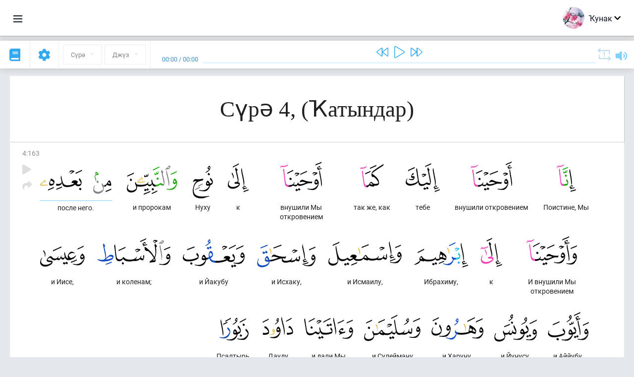

--- FILE ---
content_type: text/html; charset=UTF-8
request_url: https://ba.quranacademy.org/quran/4:163
body_size: 7991
content:
<!DOCTYPE html>
<html lang="ba" dir="ltr">
  <head>
    <meta charset="utf-8">
    <title>Сура 4  (Ҡатындар). Читать и слушать Коран · Академия Корана</title>
    <meta name="description" content="Читать и слушать Коран: Арабский, перевод, перевод по словам и толкование (тафсир). Сура 4  (Ҡатындар). Доступные переводы: .">

    <meta name="keywords" content="Уҡырға, Слушать, Коран, quran.surah, quran.ayah, Ҡатындар,">

    <meta http-equiv="X-UA-Compatible" content="IE=edge">
    <meta name="viewport" content="width=device-width, initial-scale=1, user-scalable=no">


<script>
    window.Loader = new function () {
        var self = this

        this.onFullLoadFirstCallbacks = [];
        this.onFullLoadCallbacks = [];

        this.isLoaded = false;

        this.loadedStylesheets = [];

        function runCallbacks(callbacks) {
            var errors = [];

            callbacks.map(function (callback) {
                try {
                    callback();
                } catch (e) {
                    errors.push(e);
                }
            });

            return errors
        }

        this.onFullLoad = function(callback) {
            if (this.isLoaded) {
                callback();
            } else {
                this.onFullLoadCallbacks.push(callback);
            }
        };

        this.onFullLoadFirst = function(callback) {
            if (this.isLoaded) {
                callback();
            } else {
                this.onFullLoadFirstCallbacks.push(callback);
            }
        };

        this.loaded = function () {
            const firstCallbackErrors = runCallbacks(this.onFullLoadFirstCallbacks);
            const callbackErrors = runCallbacks(this.onFullLoadCallbacks);

            this.isLoaded = true;

            firstCallbackErrors.map(function (e) {
                throw e;
            });

            callbackErrors.map(function (e) {
                throw e;
            });
        };
    };
</script><link rel="shortcut icon" href="/favicons/favicon.ico" type="image/x-icon">
<link rel="icon" type="image/png" href="/favicons/favicon-32x32.png" sizes="32x32">
<link rel="icon" type="image/png" href="/favicons/android-chrome-192x192.png" sizes="192x192">
<link rel="icon" type="image/png" href="/favicons/favicon-96x96.png" sizes="96x96">
<link rel="icon" type="image/png" href="/favicons/favicon-16x16.png" sizes="16x16">
<link rel="apple-touch-icon" sizes="57x57" href="/favicons/apple-touch-icon-57x57.png">
<link rel="apple-touch-icon" sizes="60x60" href="/favicons/apple-touch-icon-60x60.png">
<link rel="apple-touch-icon" sizes="72x72" href="/favicons/apple-touch-icon-72x72.png">
<link rel="apple-touch-icon" sizes="76x76" href="/favicons/apple-touch-icon-76x76.png">
<link rel="apple-touch-icon" sizes="114x114" href="/favicons/apple-touch-icon-114x114.png">
<link rel="apple-touch-icon" sizes="120x120" href="/favicons/apple-touch-icon-120x120.png">
<link rel="apple-touch-icon" sizes="144x144" href="/favicons/apple-touch-icon-144x144.png">
<link rel="apple-touch-icon" sizes="152x152" href="/favicons/apple-touch-icon-152x152.png">
<link rel="apple-touch-icon" sizes="180x180" href="/favicons/apple-touch-icon-180x180.png">
<link rel="manifest" href="/favicons/manifest.json">
<meta name="msapplication-TileColor" content="#5e1596">
<meta name="msapplication-TileImage" content="/favicons/mstile-144x144.png">
<meta name="msapplication-config" content="/favicons/browserconfig.xml">
<meta name="theme-color" content="#ffffff"><link rel="stylesheet" href="https://use.typekit.net/srz0rtf.css">

<link href="/compiled/browser/app.6a5c3dc06d11913ad7bb.css" rel="stylesheet" type="text/css" />
<script type="application/ld+json">
{
  "@context" : "http://schema.org",
  "@type" : "Organization",
  "name" : "Академия Корана",
  "url" : "https://ba.quranacademy.org",
  "description": "Ҡөрьән Академияһында һеҙ Ҡөрьәнде һәм ғәрәп телен теләгән кимәлдән аңлап өйрәнә, һәм шулай уҡ Һуңғы Китаптың төп өлөштәре тураһында бар яҡлы белемдәр ала алаһығыҙ.",
  "sameAs" : [
    "https://www.facebook.com/quranacademy",
    "https://twitter.com/quranacademy",
    "https://plus.google.com/u/0/+HolyQuranAcademy",
    "https://www.instagram.com/holyquranacademy",
    "https://www.youtube.com/holyquranacademy",
    "https://www.linkedin.com/company/quranacademy",
    "https://www.pinterest.com/holyquranworld",
    "https://soundcloud.com/quranacademy",
    "https://quranacademy.tumblr.com",
    "https://github.com/quranacademy",
    "https://vk.com/quranacademy",
    "https://medium.com/@quranacademy",
    "https://ok.ru/quranacademy",
    "https://telegram.me/quranacademy",
    "https://www.flickr.com/photos/quranacademy",
    "https://vk.com/holyquranworld"
  ]
}
</script>


<meta name="dmca-site-verification" content="d1V1QndOSDZBWHBwMHR6ckpCNGxVY3NyT3l1YkhFdklwZjgyQzB1ZkpDVT01" />



  </head>
  <body class="ltr-mode"><div id="react-module-69670d3cdb880" class=" react-module-header"></div>
            <script>
                Loader.onFullLoadFirst(function () {
                    mountReactComponent('react-module-69670d3cdb880', 'header', {"navigationMenuActiveItemCode":"quran","encyclopediaAvailable":false,"str":{"adminPanel":"\u0418\u0434\u0430\u0440\u0430 \u0438\u0442\u0435\u04af\u0441\u0435 \u043f\u0430\u043d\u0435\u043b\u0435","bookmarks":"\u0417\u0430\u043a\u043b\u0430\u0434\u043a\u0438","encyclopedia":"\u042d\u043d\u0446\u0438\u043a\u043b\u043e\u043f\u0435\u0434\u0438\u044f","guest":"\u04a0\u0443\u043d\u0430\u043a","help":"\u041f\u043e\u043c\u043e\u0449\u044c","interactiveLessons":"\u0418\u043d\u0442\u0435\u0440\u0430\u043a\u0442\u0438\u0432 \u0434\u04d9\u0440\u0435\u0441\u0442\u04d9\u0440","logIn":"\u041a\u0435\u0440\u0435\u0440\u0433\u04d9","logOut":"\u0421\u044b\u0493\u044b\u0440\u0493\u0430","memorization":"\u0417\u0430\u0443\u0447\u0438\u0432\u0430\u043d\u0438\u0435 \u041a\u043e\u0440\u0430\u043d\u0430","profile":"\u041f\u0440\u043e\u0444\u0438\u043b\u044c","quran":"\u041a\u043e\u0440\u0430\u043d","settings":"\u041a\u04e9\u0439\u043b\u04d9\u04af\u0499\u04d9\u0440","siteSections":"\u0420\u0430\u0437\u0434\u0435\u043b\u044b \u0441\u0430\u0439\u0442\u0430"},"urls":{"adminPanel":"https:\/\/ba.quranacademy.org\/admin","encyclopedia":"https:\/\/ba.quranacademy.org\/encyclopedia","helpCenter":"https:\/\/ba.quranacademy.org\/help","interactiveLessons":"https:\/\/ba.quranacademy.org\/courses","login":"https:\/\/ba.quranacademy.org\/login","memorization":"https:\/\/ba.quranacademy.org\/memorization","profile":"https:\/\/ba.quranacademy.org\/profile","quran":"https:\/\/ba.quranacademy.org\/quran","settings":"https:\/\/ba.quranacademy.org\/profile\/settings\/personal-information"}}, 'render', true)
                });
            </script>
        
    <div id="content">
<div class="page-container"><div id="react-module-69670d3cd9bb1" class=" react-module-quran"></div>
            <script>
                Loader.onFullLoadFirst(function () {
                    mountReactComponent('react-module-69670d3cd9bb1', 'quran', {"displayMode":"ayah","currentSuraNum":4,"currentSura":{"id":4,"basmala":true,"type_id":2,"ayats_count":176,"juz_num":4,"juz_page":11,"hizb_num":8,"hizb_page":4,"rub_num":31,"ayat_begin_id":494,"ayat_end_id":669,"number":4,"arabic_name":"\u0627\u0644\u0646\u0633\u0627\u0621","text":{"id":450,"name":"\u04a0\u0430\u0442\u044b\u043d\u0434\u0430\u0440","sura_id":4,"language_id":43,"transliteration":"","about_markdown":"","about_html":""}},"basmalaAyat":{"id":1,"surahNumber":1,"juzNumber":1,"number":1,"sajdah":false,"wordGroups":[{"id":1896516,"ayahId":1,"surahNumber":1,"ayahNumber":1,"index":0,"text":"\u0421 \u0438\u043c\u0435\u043d\u0435\u043c","words":[{"id":1,"surahNumber":1,"ayahNumber":1,"order":1,"hasOwnImage":true,"imageWidth":88,"imageHeight":100,"text":"\u0421 \u0438\u043c\u0435\u043d\u0435\u043c"}],"isLastWordGroupOfAyah":false},{"id":1896517,"ayahId":1,"surahNumber":1,"ayahNumber":1,"index":1,"text":"\u0410\u043b\u043b\u0430\u0445\u0430,","words":[{"id":2,"surahNumber":1,"ayahNumber":1,"order":2,"hasOwnImage":true,"imageWidth":40,"imageHeight":100,"text":"\u0410\u043b\u043b\u0430\u0445\u0430,"}],"isLastWordGroupOfAyah":false},{"id":1896518,"ayahId":1,"surahNumber":1,"ayahNumber":1,"index":2,"text":"\u041c\u0438\u043b\u043e\u0441\u0442\u0438\u0432\u043e\u0433\u043e,","words":[{"id":3,"surahNumber":1,"ayahNumber":1,"order":3,"hasOwnImage":true,"imageWidth":131,"imageHeight":100,"text":"\u041c\u0438\u043b\u043e\u0441\u0442\u0438\u0432\u043e\u0433\u043e,"}],"isLastWordGroupOfAyah":false},{"id":1896519,"ayahId":1,"surahNumber":1,"ayahNumber":1,"index":3,"text":"\u041c\u0438\u043b\u043e\u0441\u0435\u0440\u0434\u043d\u043e\u0433\u043e!","words":[{"id":4,"surahNumber":1,"ayahNumber":1,"order":4,"hasOwnImage":true,"imageWidth":92,"imageHeight":100,"text":"\u041c\u0438\u043b\u043e\u0441\u0435\u0440\u0434\u043d\u043e\u0433\u043e!"}],"isLastWordGroupOfAyah":true}]},"ayats":[{"id":656,"surahNumber":4,"juzNumber":6,"number":163,"sajdah":false,"wordGroups":[{"id":1909388,"ayahId":656,"surahNumber":4,"ayahNumber":163,"index":0,"text":"\u041f\u043e\u0438\u0441\u0442\u0438\u043d\u0435, \u041c\u044b","words":[{"id":13077,"surahNumber":4,"ayahNumber":163,"order":1,"hasOwnImage":true,"imageWidth":39,"imageHeight":100,"text":"\u041f\u043e\u0438\u0441\u0442\u0438\u043d\u0435, \u041c\u044b"}],"isLastWordGroupOfAyah":false},{"id":1909389,"ayahId":656,"surahNumber":4,"ayahNumber":163,"index":1,"text":"\u0432\u043d\u0443\u0448\u0438\u043b\u0438 \u043e\u0442\u043a\u0440\u043e\u0432\u0435\u043d\u0438\u0435\u043c","words":[{"id":13078,"surahNumber":4,"ayahNumber":163,"order":2,"hasOwnImage":true,"imageWidth":84,"imageHeight":100,"text":"\u0432\u043d\u0443\u0448\u0438\u043b\u0438 \u043e\u0442\u043a\u0440\u043e\u0432\u0435\u043d\u0438\u0435\u043c"}],"isLastWordGroupOfAyah":false},{"id":1909390,"ayahId":656,"surahNumber":4,"ayahNumber":163,"index":2,"text":"\u0442\u0435\u0431\u0435","words":[{"id":13079,"surahNumber":4,"ayahNumber":163,"order":3,"hasOwnImage":true,"imageWidth":69,"imageHeight":100,"text":"\u0442\u0435\u0431\u0435"}],"isLastWordGroupOfAyah":false},{"id":1909391,"ayahId":656,"surahNumber":4,"ayahNumber":163,"index":3,"text":"\u0442\u0430\u043a \u0436\u0435, \u043a\u0430\u043a","words":[{"id":13080,"surahNumber":4,"ayahNumber":163,"order":4,"hasOwnImage":true,"imageWidth":48,"imageHeight":100,"text":"\u0442\u0430\u043a \u0436\u0435, \u043a\u0430\u043a"}],"isLastWordGroupOfAyah":false},{"id":1909392,"ayahId":656,"surahNumber":4,"ayahNumber":163,"index":4,"text":"\u0432\u043d\u0443\u0448\u0438\u043b\u0438 \u041c\u044b \u043e\u0442\u043a\u0440\u043e\u0432\u0435\u043d\u0438\u0435\u043c","words":[{"id":13081,"surahNumber":4,"ayahNumber":163,"order":5,"hasOwnImage":true,"imageWidth":84,"imageHeight":100,"text":"\u0432\u043d\u0443\u0448\u0438\u043b\u0438 \u041c\u044b \u043e\u0442\u043a\u0440\u043e\u0432\u0435\u043d\u0438\u0435\u043c"}],"isLastWordGroupOfAyah":false},{"id":1909393,"ayahId":656,"surahNumber":4,"ayahNumber":163,"index":5,"text":"\u043a","words":[{"id":13082,"surahNumber":4,"ayahNumber":163,"order":6,"hasOwnImage":true,"imageWidth":42,"imageHeight":100,"text":"\u043a"}],"isLastWordGroupOfAyah":false},{"id":1909394,"ayahId":656,"surahNumber":4,"ayahNumber":163,"index":6,"text":"\u041d\u0443\u0445\u0443","words":[{"id":13083,"surahNumber":4,"ayahNumber":163,"order":7,"hasOwnImage":true,"imageWidth":41,"imageHeight":100,"text":"\u041d\u0443\u0445\u0443"}],"isLastWordGroupOfAyah":false},{"id":1909395,"ayahId":656,"surahNumber":4,"ayahNumber":163,"index":7,"text":"\u0438 \u043f\u0440\u043e\u0440\u043e\u043a\u0430\u043c","words":[{"id":13084,"surahNumber":4,"ayahNumber":163,"order":8,"hasOwnImage":true,"imageWidth":102,"imageHeight":100,"text":"\u0438 \u043f\u0440\u043e\u0440\u043e\u043a\u0430\u043c"}],"isLastWordGroupOfAyah":false},{"id":1909396,"ayahId":656,"surahNumber":4,"ayahNumber":163,"index":8,"text":"\u043f\u043e\u0441\u043b\u0435 \u043d\u0435\u0433\u043e.","words":[{"id":13085,"surahNumber":4,"ayahNumber":163,"order":9,"hasOwnImage":true,"imageWidth":37,"imageHeight":100,"text":"\u043f\u043e\u0441\u043b\u0435 \u043d\u0435\u0433\u043e."},{"id":13086,"surahNumber":4,"ayahNumber":163,"order":10,"hasOwnImage":true,"imageWidth":85,"imageHeight":100,"text":"*"}],"isLastWordGroupOfAyah":false},{"id":1909397,"ayahId":656,"surahNumber":4,"ayahNumber":163,"index":9,"text":"\u0418 \u0432\u043d\u0443\u0448\u0438\u043b\u0438 \u041c\u044b \u043e\u0442\u043a\u0440\u043e\u0432\u0435\u043d\u0438\u0435\u043c","words":[{"id":13087,"surahNumber":4,"ayahNumber":163,"order":11,"hasOwnImage":true,"imageWidth":102,"imageHeight":100,"text":"\u0418 \u0432\u043d\u0443\u0448\u0438\u043b\u0438 \u041c\u044b \u043e\u0442\u043a\u0440\u043e\u0432\u0435\u043d\u0438\u0435\u043c"}],"isLastWordGroupOfAyah":false},{"id":1909398,"ayahId":656,"surahNumber":4,"ayahNumber":163,"index":10,"text":"\u043a","words":[{"id":13088,"surahNumber":4,"ayahNumber":163,"order":12,"hasOwnImage":true,"imageWidth":44,"imageHeight":100,"text":"\u043a"}],"isLastWordGroupOfAyah":false},{"id":1909399,"ayahId":656,"surahNumber":4,"ayahNumber":163,"index":11,"text":"\u0418\u0431\u0440\u0430\u0445\u0438\u043c\u0443,","words":[{"id":13089,"surahNumber":4,"ayahNumber":163,"order":13,"hasOwnImage":true,"imageWidth":109,"imageHeight":100,"text":"\u0418\u0431\u0440\u0430\u0445\u0438\u043c\u0443,"}],"isLastWordGroupOfAyah":false},{"id":1909400,"ayahId":656,"surahNumber":4,"ayahNumber":163,"index":12,"text":"\u0438 \u0418\u0441\u043c\u0430\u0438\u043b\u0443,","words":[{"id":13090,"surahNumber":4,"ayahNumber":163,"order":14,"hasOwnImage":true,"imageWidth":148,"imageHeight":100,"text":"\u0438 \u0418\u0441\u043c\u0430\u0438\u043b\u0443,"}],"isLastWordGroupOfAyah":false},{"id":1909401,"ayahId":656,"surahNumber":4,"ayahNumber":163,"index":13,"text":"\u0438 \u0418\u0441\u0445\u0430\u043a\u0443,","words":[{"id":13091,"surahNumber":4,"ayahNumber":163,"order":15,"hasOwnImage":true,"imageWidth":118,"imageHeight":100,"text":"\u0438 \u0418\u0441\u0445\u0430\u043a\u0443,"}],"isLastWordGroupOfAyah":false},{"id":1909402,"ayahId":656,"surahNumber":4,"ayahNumber":163,"index":14,"text":"\u0438 \u0419\u0430\u043a\u0443\u0431\u0443","words":[{"id":13092,"surahNumber":4,"ayahNumber":163,"order":16,"hasOwnImage":true,"imageWidth":125,"imageHeight":100,"text":"\u0438 \u0419\u0430\u043a\u0443\u0431\u0443"}],"isLastWordGroupOfAyah":false},{"id":1909403,"ayahId":656,"surahNumber":4,"ayahNumber":163,"index":15,"text":"\u0438 \u043a\u043e\u043b\u0435\u043d\u0430\u043c;","words":[{"id":13093,"surahNumber":4,"ayahNumber":163,"order":17,"hasOwnImage":true,"imageWidth":148,"imageHeight":100,"text":"\u0438 \u043a\u043e\u043b\u0435\u043d\u0430\u043c;"}],"isLastWordGroupOfAyah":false},{"id":1909404,"ayahId":656,"surahNumber":4,"ayahNumber":163,"index":16,"text":"\u0438 \u0418\u0438\u0441\u0435,","words":[{"id":13094,"surahNumber":4,"ayahNumber":163,"order":18,"hasOwnImage":true,"imageWidth":90,"imageHeight":100,"text":"\u0438 \u0418\u0438\u0441\u0435,"}],"isLastWordGroupOfAyah":false},{"id":1909405,"ayahId":656,"surahNumber":4,"ayahNumber":163,"index":17,"text":"\u0438 \u0410\u0439\u0439\u0443\u0431\u0443,","words":[{"id":13095,"surahNumber":4,"ayahNumber":163,"order":19,"hasOwnImage":true,"imageWidth":83,"imageHeight":100,"text":"\u0438 \u0410\u0439\u0439\u0443\u0431\u0443,"}],"isLastWordGroupOfAyah":false},{"id":1909406,"ayahId":656,"surahNumber":4,"ayahNumber":163,"index":18,"text":"\u0438 \u0419\u0443\u043d\u0443\u0441\u0443,","words":[{"id":13096,"surahNumber":4,"ayahNumber":163,"order":20,"hasOwnImage":true,"imageWidth":86,"imageHeight":100,"text":"\u0438 \u0419\u0443\u043d\u0443\u0441\u0443,"}],"isLastWordGroupOfAyah":false},{"id":1909407,"ayahId":656,"surahNumber":4,"ayahNumber":163,"index":19,"text":"\u0438 \u0425\u0430\u0440\u0443\u043d\u0443,","words":[{"id":13097,"surahNumber":4,"ayahNumber":163,"order":21,"hasOwnImage":true,"imageWidth":105,"imageHeight":100,"text":"\u0438 \u0425\u0430\u0440\u0443\u043d\u0443,"}],"isLastWordGroupOfAyah":false},{"id":1909408,"ayahId":656,"surahNumber":4,"ayahNumber":163,"index":20,"text":"\u0438 \u0421\u0443\u043b\u0435\u0439\u043c\u0430\u043d\u0443","words":[{"id":13098,"surahNumber":4,"ayahNumber":163,"order":22,"hasOwnImage":true,"imageWidth":114,"imageHeight":100,"text":"\u0438 \u0421\u0443\u043b\u0435\u0439\u043c\u0430\u043d\u0443"}],"isLastWordGroupOfAyah":false},{"id":1909409,"ayahId":656,"surahNumber":4,"ayahNumber":163,"index":21,"text":"\u0438 \u0434\u0430\u043b\u0438 \u041c\u044b","words":[{"id":13099,"surahNumber":4,"ayahNumber":163,"order":23,"hasOwnImage":true,"imageWidth":99,"imageHeight":100,"text":"\u0438 \u0434\u0430\u043b\u0438 \u041c\u044b"}],"isLastWordGroupOfAyah":false},{"id":1909410,"ayahId":656,"surahNumber":4,"ayahNumber":163,"index":22,"text":"\u0414\u0430\u0443\u0434\u0443","words":[{"id":13100,"surahNumber":4,"ayahNumber":163,"order":24,"hasOwnImage":true,"imageWidth":62,"imageHeight":100,"text":"\u0414\u0430\u0443\u0434\u0443"}],"isLastWordGroupOfAyah":false},{"id":1909411,"ayahId":656,"surahNumber":4,"ayahNumber":163,"index":23,"text":"\u041f\u0441\u0430\u043b\u0442\u044b\u0440\u044c.","words":[{"id":13101,"surahNumber":4,"ayahNumber":163,"order":25,"hasOwnImage":true,"imageWidth":59,"imageHeight":100,"text":"\u041f\u0441\u0430\u043b\u0442\u044b\u0440\u044c."}],"isLastWordGroupOfAyah":true}]}],"bookmarks":[],"currentJuzNum":6,"pageCount":null,"currentPage":null,"ayatsPerPage":null,"mushafPageNumber":104,"customTranslationIds":null,"currentRecitation":{"urlMask":"https:\/\/quran-audio.quranacademy.org\/by-ayah\/Mishari_Rashid_Al-Afasy_128kbps\/{sura}\/{ayat}.mp3","padZeros":true},"str":{"autoScrollDuringPlayback":"\u0410\u0432\u0442\u043e\u0441\u043a\u0440\u043e\u043b\u043b \u043f\u0440\u0438 \u0432\u043e\u0441\u043f\u0440\u043e\u0438\u0437\u0432\u0435\u0434\u0435\u043d\u0438\u0438","ayat":"\u0410\u044f\u0442","commonSettings":"\u041e\u0431\u0449\u0438\u0435","continuousReading":"\u0422\u0443\u04a1\u0442\u0430\u043b\u044b\u0448\u04bb\u044b\u0499 \u0443\u04a1\u044b\u0443","copiedToClipboard":"\u0421\u0441\u044b\u043b\u043a\u0430 \u0441\u043a\u043e\u043f\u0438\u0440\u043e\u0432\u0430\u043d\u0430 \u0432 \u0431\u0443\u0444\u0435\u0440 \u043e\u0431\u043c\u0435\u043d\u0430","error":"\u0425\u0430\u0442\u0430","errorLoadingPage":"\u0411\u0438\u0442\u0442\u0435 \u0439\u04e9\u043a\u043b\u04d9\u04af \u0432\u0430\u04a1\u044b\u0442\u044b\u043d\u0434\u0430\u0493\u044b \u0445\u0430\u0442\u0430","juz":"\u0414\u0436\u04af\u0437","reciter":"\u0423\u04a1\u044b\u0443\u0441\u044b","searchPlaceholder":"\u041f\u043e\u0438\u0441\u043a...","select":"\u04ba\u0430\u0439\u043b\u0430\u0440\u0493\u0430","sura":"\u0421\u04af\u0440\u04d9","tajweedRulesHighlighting":"\u041f\u043e\u0434\u0441\u0432\u0435\u0442\u043a\u0430 \u0442\u0430\u0434\u0436\u0432\u0438\u0434\u0430","translationsAndTafseers":"\u041f\u0435\u0440\u0435\u0432\u043e\u0434\u044b \u0438 \u0442\u0430\u0444\u0441\u0438\u0440\u044b","quran":"\u0418\u0437\u0433\u0435 \u04a0\u04e9\u0440\u044c\u04d9\u043d","withWordsHighlighting":"\u0421 \u043f\u043e\u0434\u0441\u0432\u0435\u0442\u043a\u043e\u0439 \u0441\u043b\u043e\u0432","wordByWordTranslation":"\u04ba\u04af\u0499\u0499\u04d9\u0440 \u0431\u0443\u0439\u044b\u043d\u0441\u0430 \u0442\u04d9\u0440\u0436\u0435\u043c\u04d9","wordByWordTranslationLanguage":"\u04ba\u04af\u0499\u0499\u04d9\u0440 \u0431\u0443\u0439\u044b\u043d\u0441\u0430 \u0442\u04d9\u0440\u0436\u0435\u043c\u04d9 \u0442\u0435\u043b\u0435"}}, 'render', false)
                });
            </script>
        
</div>

<script>
    var metaViewPort = document.querySelector('meta[name="viewport"]')

            metaViewPort.setAttribute('content', 'width=device-width, initial-scale=1, user-scalable=no')
    </script>

    </div><div id="react-module-69670d3cdb92f" class=" react-module-whats-new-alert"></div>
            <script>
                Loader.onFullLoadFirst(function () {
                    mountReactComponent('react-module-69670d3cdb92f', 'whats-new-alert', {"str":{"whatsNew":"\u042f\u04a3\u044b \u043d\u0438\u043c\u04d9 \u0431\u0430\u0440?"},"apiUrls":{"getUpdates":"https:\/\/ba.quranacademy.org\/whats-new\/updates"}}, 'render', false)
                });
            </script>
        <div id="react-module-69670d3cdca8d" class=" react-module-footer"></div>
            <script>
                Loader.onFullLoadFirst(function () {
                    mountReactComponent('react-module-69670d3cdca8d', 'footer', {"androidAppLink":"https:\/\/play.google.com\/store\/apps\/details?id=org.quranacademy.quran","helpCenterAvailable":true,"iosAppLink":"https:\/\/apps.apple.com\/ru\/app\/quran-academy-reader\/id1481765206","str":{"aboutProject":"\u041f\u0440\u043e\u0435\u043a\u0442 \u0442\u0443\u0440\u0430\u04bb\u044b\u043d\u0434\u0430","blog":"\u0411\u043b\u043e\u0433","contacts":"\u041a\u043e\u043d\u0442\u0430\u043a\u0442\u044b","contribute":"\u042f\u0440\u0499\u0430\u043c \u0438\u0442\u0435\u0440\u0433\u04d9","currentFeatures":"\u04d8\u043b\u0435\u0433\u0435 \u043c\u04e9\u043c\u043a\u0438\u043d\u0441\u0435\u043b\u0435\u043a\u0442\u04d9\u0440","followUsInSocialMedia":"\u041c\u044b \u0432 \u0441\u043e\u0446. \u0441\u0435\u0442\u044f\u0445","helpCenter":"\u042f\u0440\u0499\u0430\u043c \u04af\u0499\u04d9\u0433\u0435","mobileApp":"\u041c\u043e\u0431\u0438\u043b\u044c \u04a1\u0443\u0448\u044b\u043c\u0442\u0430","ourPartners":"\u0411\u0435\u0499\u0499\u0435\u04a3 \u0443\u0499\u0430\u04a1\u0442\u0430\u0448\u0442\u0430\u0440","partnersWidget":"\u041f\u0430\u0440\u0442\u043d\u0435\u0440\u0499\u0430\u0440 \u04e9\u0441\u04e9\u043d \u0432\u0438\u0434\u0436\u0435\u0442","privacyPolicy":"\u041f\u0440\u0430\u0432\u0438\u043b\u0430 \u043a\u043e\u043d\u0444\u0438\u0434\u0435\u043d\u0446\u0438\u0430\u043b\u044c\u043d\u043e\u0441\u0442\u0438","radio":"\u0420\u0430\u0434\u0438\u043e","support":"\u042f\u0443\u0430\u043f\u0442\u0430\u0440 \u04bb\u04d9\u043c \u0442\u04d9\u04a1\u0434\u0438\u043c\u0434\u04d9\u0440","termsOfUse":"\u04a0\u0443\u043b\u043b\u0430\u043d\u044b\u0443 \u0448\u0430\u0440\u0442\u0442\u0430\u0440\u044b"},"urls":{"privacyPolicy":"https:\/\/ba.quranacademy.org\/page\/1-shehsilek-kagizelere","termsOfUse":"https:\/\/ba.quranacademy.org\/page\/2-kullanyu-kagizelere"}}, 'render', true)
                });
            </script>
        <div id="react-module-69670d3cdcaac" class=" react-module-toastify"></div>
            <script>
                Loader.onFullLoadFirst(function () {
                    mountReactComponent('react-module-69670d3cdcaac', 'toastify', {"keepMounted":true}, 'render', false)
                });
            </script>
        <script src="https://ba.quranacademy.org/ui-strings/ba?1746213718"></script>

    <script>
        ENV = {"avatarDimensions":[200,100,50],"appVersion":"062e8d11e8d8af2fe39585b2ba4e4927554168f8","csrfToken":"mfmgznF2KW22XJmXDmsL5ofMOPJRTRD5UIulDv8e","currentLanguage":{"id":43,"code":"ba","active":true,"is_default":false,"locale":"ru_RU","yandex_language_id":1,"is_rtl":false,"fallback_language_id":1,"level":2,"code_iso1":"ba","code_iso3":"bak","original_name":"\u0411\u0430\u0448\u04a1\u043e\u0440\u0442"},"debug":false,"domain":"quranacademy.org","environment":"production","isGuest":true,"languages":[{"id":45,"code":"av","scriptDirection":"ltr","name":"\u0410\u0432\u0430\u0440","originalName":"\u0410\u0432\u0430\u0440 \u043c\u0430\u0446\u0304I","fallbackLanguageId":1},{"id":61,"code":"sq","scriptDirection":"ltr","name":"\u0410\u043b\u0431\u0430\u043d","originalName":"Shqip","fallbackLanguageId":2},{"id":68,"code":"am","scriptDirection":"ltr","name":"\u0410\u043c\u0445\u0430\u0440","originalName":"\u12a0\u121b\u122d\u129b","fallbackLanguageId":2},{"id":43,"code":"ba","scriptDirection":"ltr","name":"\u0411\u0430\u0448\u04a1\u043e\u0440\u0442","originalName":"\u0411\u0430\u0448\u04a1\u043e\u0440\u0442","fallbackLanguageId":1},{"id":50,"code":"bn","scriptDirection":"ltr","name":"\u0411\u0435\u043d\u0433\u0430\u043b","originalName":"\u09ac\u09be\u0982\u09b2\u09be","fallbackLanguageId":2},{"id":53,"code":"bg","scriptDirection":"ltr","name":"\u0411\u043e\u043b\u0433\u0430\u0440","originalName":"\u0411\u044a\u043b\u0433\u0430\u0440\u0441\u043a\u0438","fallbackLanguageId":1},{"id":62,"code":"bs","scriptDirection":"ltr","name":"\u0411\u043e\u0441\u043d\u0438\u0439","originalName":"Bosanski","fallbackLanguageId":2},{"id":3,"code":"ar","scriptDirection":"rtl","name":"\u0492\u04d9\u0440\u04d9\u043f","originalName":"\u0627\u0644\u0639\u0631\u0628\u064a\u0629","fallbackLanguageId":2},{"id":80,"code":"el","scriptDirection":"ltr","name":"\u0413\u0440\u0435\u043a","originalName":"\u0395\u03bb\u03bb\u03b7\u03bd\u03b9\u03ba\u03ac","fallbackLanguageId":2},{"id":54,"code":"ka","scriptDirection":"ltr","name":"\u0413\u0440\u0443\u0437\u0438\u043d","originalName":"\u10e5\u10d0\u10e0\u10d7\u10e3\u10da\u10d8","fallbackLanguageId":2},{"id":4,"code":"az","scriptDirection":"ltr","name":"\u04d8\u0437\u0435\u0440\u0431\u04d9\u0439\u0434\u0436\u0430\u043d","originalName":"Az\u0259rbaycan dili","fallbackLanguageId":1},{"id":81,"code":"he","scriptDirection":"rtl","name":"\u0418\u0432\u0440\u0438\u0442","originalName":"\u05e2\u05d1\u05e8\u05d9\u05ea","fallbackLanguageId":2},{"id":2,"code":"en","scriptDirection":"ltr","name":"\u0418\u043d\u0433\u043b\u0438\u0437","originalName":"English","fallbackLanguageId":1},{"id":44,"code":"inh","scriptDirection":"ltr","name":"\u0418\u043d\u0433\u0443\u0448","originalName":"\u0413l\u0430\u043b\u0433I\u0430\u0439","fallbackLanguageId":1},{"id":52,"code":"id","scriptDirection":"ltr","name":"\u0418\u043d\u0434\u043e\u043d\u0435\u0437\u0438","originalName":"Bahasa Indonesia","fallbackLanguageId":2},{"id":59,"code":"es","scriptDirection":"ltr","name":"\u0418\u0441\u043f\u0430\u043d","originalName":"Espa\u00f1ol","fallbackLanguageId":2},{"id":60,"code":"it","scriptDirection":"ltr","name":"\u0418\u0442\u0430\u043b\u0438\u044f\u043d","originalName":"Italiano","fallbackLanguageId":2},{"id":79,"code":"kbd","scriptDirection":"ltr","name":"\u041a\u0430\u0431\u0430\u0440\u0434\u0438\u043d-\u0447\u0435\u0440\u043a\u0435\u0441","originalName":"\u0410\u0434\u044b\u0433\u044d\u0431\u0437\u044d","fallbackLanguageId":1},{"id":40,"code":"kk","scriptDirection":"ltr","name":"\u04a0\u0430\u0499\u0430\u04a1","originalName":"\u049a\u0430\u0437\u0430\u049b \u0442\u0456\u043b\u0456","fallbackLanguageId":1},{"id":82,"code":"krc","scriptDirection":"ltr","name":"\u04a0\u0430\u0440\u0430\u0441\u04d9\u0439-\u0431\u0430\u043b\u04a1\u0430\u0440","originalName":"\u041a\u044a\u0430\u0440\u0430\u0447\u0430\u0439-\u043c\u0430\u043b\u043a\u044a\u0430\u0440","fallbackLanguageId":1},{"id":69,"code":"ko","scriptDirection":"ltr","name":"\u041a\u043e\u0440\u0435\u0439","originalName":"\ud55c\uad6d\uc5b4","fallbackLanguageId":2},{"id":83,"code":"ku","scriptDirection":"ltr","name":"\u04a0\u0443\u0440\u0434","originalName":"Kurd\u00ee","fallbackLanguageId":2},{"id":63,"code":"zh","scriptDirection":"ltr","name":"\u04a0\u044b\u0442\u0430\u0439","originalName":"\u4e2d\u6587(\u7b80\u4f53)","fallbackLanguageId":2},{"id":48,"code":"lez","scriptDirection":"ltr","name":"\u041b\u0435\u0437\u0433\u0438\u043d","originalName":"\u041b\u0435\u0437\u0433\u0438","fallbackLanguageId":1},{"id":70,"code":"ms","scriptDirection":"ltr","name":"\u041c\u0430\u043b\u0430\u0439","originalName":"Bahasa Melayu","fallbackLanguageId":2},{"id":84,"code":"mo","scriptDirection":"ltr","name":"\u041c\u043e\u043b\u0434\u0430\u0432\u0430\u043d","originalName":"Moldoveneasc\u0103","fallbackLanguageId":75},{"id":47,"code":"de","scriptDirection":"ltr","name":"\u041d\u0435\u043c\u0435\u0446 \u0442\u0435\u043b\u0435","originalName":"Deutsch","fallbackLanguageId":2},{"id":51,"code":"ne","scriptDirection":"ltr","name":"\u041d\u0435\u043f\u0430\u043b","originalName":"\u0928\u0947\u092a\u093e\u0932\u0940","fallbackLanguageId":2},{"id":65,"code":"nl","scriptDirection":"ltr","name":"\u041d\u0438\u0434\u0435\u0440\u043b\u0430\u043d\u0434","originalName":"Nederlands","fallbackLanguageId":47},{"id":71,"code":"no","scriptDirection":"ltr","name":"\u041d\u043e\u0440\u0432\u0435\u0433 (\u0431\u0443\u043a\u043c\u043e\u043b\u0430)","originalName":"Norsk (bokm\u00e5l)","fallbackLanguageId":2},{"id":73,"code":"pl","scriptDirection":"ltr","name":"\u041f\u043e\u043b\u044f\u043a","originalName":"Polski","fallbackLanguageId":2},{"id":74,"code":"pt","scriptDirection":"ltr","name":"\u041f\u043e\u0440\u0442\u0443\u0433\u0430\u043b","originalName":"Portugu\u00eas","fallbackLanguageId":2},{"id":75,"code":"ro","scriptDirection":"ltr","name":"\u0420\u0443\u043c\u044b\u043d","originalName":"Rom\u00e2n\u0103","fallbackLanguageId":2},{"id":1,"code":"ru","scriptDirection":"ltr","name":"\u0420\u0443\u0441","originalName":"\u0420\u0443\u0441\u0441\u043a\u0438\u0439","fallbackLanguageId":null},{"id":56,"code":"so","scriptDirection":"ltr","name":"\u0421\u043e\u043c\u0430\u043b\u0438","originalName":"Af-Soomaali","fallbackLanguageId":2},{"id":85,"code":"sw","scriptDirection":"ltr","name":"\u0421\u0443\u0430\u0445\u0438\u043b","originalName":"Kiswahili","fallbackLanguageId":2},{"id":5,"code":"tg","scriptDirection":"ltr","name":"\u0422\u0430\u0434\u0436\u0438\u043a","originalName":"\u0422\u043e\u04b7\u0438\u043a\u04e3","fallbackLanguageId":1},{"id":77,"code":"th","scriptDirection":"ltr","name":"\u0422\u0430\u0439","originalName":"\u0e20\u0e32\u0e29\u0e32\u0e44\u0e17\u0e22","fallbackLanguageId":2},{"id":57,"code":"tt","scriptDirection":"ltr","name":"\u0422\u0430\u0442\u0430\u0440","originalName":"\u0422\u0430\u0442\u0430\u0440\u0447\u0430","fallbackLanguageId":1},{"id":49,"code":"ta","scriptDirection":"ltr","name":"\u0422\u04d9\u043c\u0438\u043b","originalName":"\u0ba4\u0bae\u0bbf\u0bb4\u0bcd","fallbackLanguageId":2},{"id":6,"code":"tr","scriptDirection":"ltr","name":"\u0422\u04e9\u0440\u04e9\u043a","originalName":"T\u00fcrk\u00e7e","fallbackLanguageId":2},{"id":39,"code":"uz","scriptDirection":"ltr","name":"\u04ae\u0437\u0431\u04d9\u043a","originalName":"O'zbek","fallbackLanguageId":1},{"id":86,"code":"ug","scriptDirection":"rtl","name":"\u0423\u0439\u0493\u0443\u0440","originalName":"\u0626\u06c7\u064a\u063a\u06c7\u0631\u0686\u06d5","fallbackLanguageId":2},{"id":58,"code":"uk","scriptDirection":"ltr","name":"\u0423\u043a\u0440\u0430\u0438\u043d","originalName":"\u0423\u043a\u0440\u0430\u0457\u043d\u0441\u044c\u043a\u0430","fallbackLanguageId":1},{"id":78,"code":"ur","scriptDirection":"rtl","name":"\u0423\u0440\u0434\u0443","originalName":"\u0627\u0631\u062f\u0648","fallbackLanguageId":66},{"id":72,"code":"fa","scriptDirection":"rtl","name":"\u0424\u0430\u0440\u0441\u044b","originalName":"\u0641\u0627\u0631\u0633\u06cc\u200f","fallbackLanguageId":3},{"id":41,"code":"fr","scriptDirection":"ltr","name":"\u0424\u0440\u0430\u043d\u0446\u0443\u0437","originalName":"Fran\u00e7ais","fallbackLanguageId":2},{"id":55,"code":"ha","scriptDirection":"ltr","name":"\u0425\u0430\u0443\u0441","originalName":"Hausa","fallbackLanguageId":2},{"id":66,"code":"hi","scriptDirection":"ltr","name":"\u04ba\u0438\u043d\u0434","originalName":"\u0939\u093f\u0928\u094d\u0926\u0940","fallbackLanguageId":2},{"id":46,"code":"ce","scriptDirection":"ltr","name":"\u0427\u0435\u0447\u0435\u043d","originalName":"\u041d\u043e\u0445\u0447\u0438\u0439","fallbackLanguageId":1},{"id":64,"code":"cs","scriptDirection":"ltr","name":"\u0427\u0435\u0448","originalName":"\u010ce\u0161tina","fallbackLanguageId":2},{"id":76,"code":"sv","scriptDirection":"ltr","name":"\u0428\u0432\u0435\u0434","originalName":"Svenska","fallbackLanguageId":2},{"id":67,"code":"ja","scriptDirection":"ltr","name":"\u042f\u043f\u043e\u043d","originalName":"\u65e5\u672c\u8a9e","fallbackLanguageId":2}],"protocol":"https","rollbarEnabled":true,"rollbarToken":"031444658e4a4040a38ef6bb27379125","settings":{"quran_app_banner_closed":false,"media_players_volume":0.7,"admin_sidebar_opened":true,"admin_selected_quran_wbw_translations":[],"quran_ayats_translations":[56],"quran_word_by_word_translation_enabled":true,"quran_word_by_word_translation":33,"quran_words_continuous_reading":false,"quran_tajweed_enabled":true,"quran_auto_scroll_during_playback_enabled":false,"quran_recitation_id":14,"quran_recitation_repeat_count":1,"interactive_lessons_layout":"new","puzzle_settings":true,"puzzle_level":20,"puzzle_ayat_recitation_id":11,"puzzle_is_audio":true,"puzzle_repeat_count":1,"puzzle_repeat_interval":0,"puzzle_is_tajweed":true,"puzzle_is_translation":true,"puzzle_language_id":1,"puzzle_is_strict_mode":false,"puzzle_add_words":false},"user":null,"yandexMetrikaKey":"44763238"}

        isNodeJs = false
    </script>

    <script src="/compiled/browser/app.4b8113e5f5306e3ecc4a.js"></script>
    <script async src="/compiled/browser/react.e1fa4e13232be61691cb.chunk.js"></script>


<script>
  (function(i,s,o,g,r,a,m){i['GoogleAnalyticsObject']=r;i[r]=i[r]||function(){
  (i[r].q=i[r].q||[]).push(arguments)},i[r].l=1*new Date();a=s.createElement(o),
  m=s.getElementsByTagName(o)[0];a.async=1;a.src=g;m.parentNode.insertBefore(a,m)
  })(window,document,'script','https://www.google-analytics.com/analytics.js','ga');

  ga('create', 'UA-99896292-1', 'auto');
  ga('send', 'pageview');
  setTimeout(function(){
      ga('send', 'event', 'New Visitor', location.pathname);
  }, 15000);
</script>

<!-- Yandex.Metrika counter -->
<script type="text/javascript">
    (function (d, w, c) {
        (w[c] = w[c] || []).push(function() {
            try {
                w.yaCounter44763238 = new Ya.Metrika({
                    id:44763238,
                    clickmap:true,
                    trackLinks:true,
                    accurateTrackBounce:true,
                    webvisor:true
                });
            } catch(e) { }
        });

        var n = d.getElementsByTagName("script")[0],
            s = d.createElement("script"),
            f = function () { n.parentNode.insertBefore(s, n); };
        s.type = "text/javascript";
        s.async = true;
        s.src = "https://mc.yandex.ru/metrika/watch.js";

        if (w.opera == "[object Opera]") {
            d.addEventListener("DOMContentLoaded", f, false);
        } else { f(); }
    })(document, window, "yandex_metrika_callbacks");
</script>
<noscript><div><img src="https://mc.yandex.ru/watch/44763238" style="position:absolute; left:-9999px;" alt="" /></div></noscript>
<!-- /Yandex.Metrika counter -->



<script>
    var Tawk_API = Tawk_API || {};
    var Tawk_LoadStart = new Date();

    Loader.onFullLoad(function () {
        var s1  =document.createElement("script");
        var s0 = document.getElementsByTagName("script")[0];

        s1.async=true;
        s1.src='https://embed.tawk.to/5a564c2bd7591465c7069e5c/default';
        s1.charset='UTF-8';

        s1.setAttribute('crossorigin','*');

        s0.parentNode.insertBefore(s1,s0);
    });
</script>

<script src="https://images.dmca.com/Badges/DMCABadgeHelper.min.js"></script>
  </body>
</html>